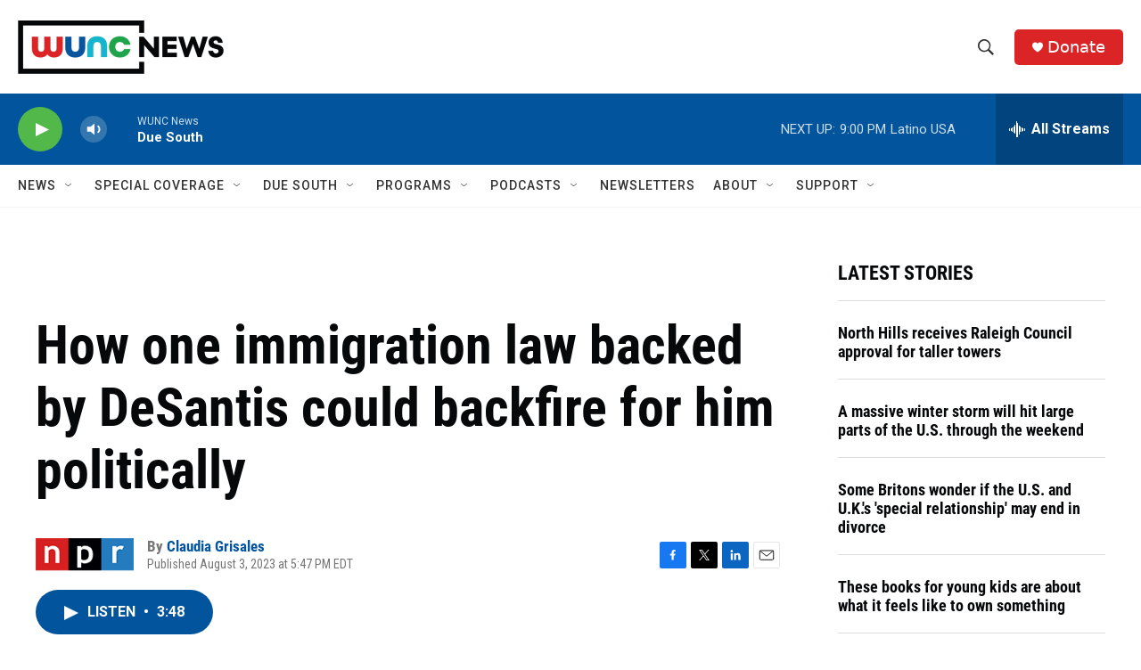

--- FILE ---
content_type: text/html; charset=utf-8
request_url: https://www.google.com/recaptcha/api2/aframe
body_size: 179
content:
<!DOCTYPE HTML><html><head><meta http-equiv="content-type" content="text/html; charset=UTF-8"></head><body><script nonce="NGMrrpdmvtaNauperAMYzA">/** Anti-fraud and anti-abuse applications only. See google.com/recaptcha */ try{var clients={'sodar':'https://pagead2.googlesyndication.com/pagead/sodar?'};window.addEventListener("message",function(a){try{if(a.source===window.parent){var b=JSON.parse(a.data);var c=clients[b['id']];if(c){var d=document.createElement('img');d.src=c+b['params']+'&rc='+(localStorage.getItem("rc::a")?sessionStorage.getItem("rc::b"):"");window.document.body.appendChild(d);sessionStorage.setItem("rc::e",parseInt(sessionStorage.getItem("rc::e")||0)+1);localStorage.setItem("rc::h",'1769044994951');}}}catch(b){}});window.parent.postMessage("_grecaptcha_ready", "*");}catch(b){}</script></body></html>